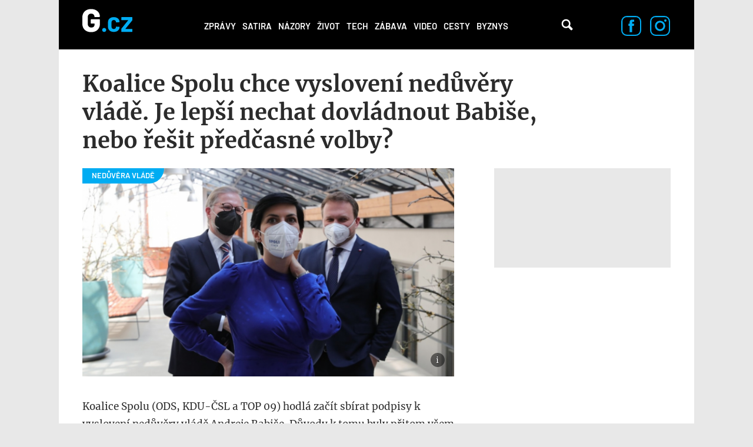

--- FILE ---
content_type: text/html; charset=utf-8
request_url: https://g.cz/koalice-spolu-chce-vysloveni-neduvery-vlade-je-lepsi-nechat-dovladnout-babise-nebo-resit-predcasne-volby/
body_size: 14399
content:
<!DOCTYPE html>

<html class="no-js" lang="cs" dir="ltr"
  xmlns:og="http://ogp.me/ns#"
  xmlns:content="http://purl.org/rss/1.0/modules/content/"
  xmlns:dc="http://purl.org/dc/terms/"
  xmlns:foaf="http://xmlns.com/foaf/0.1/"
  xmlns:rdfs="http://www.w3.org/2000/01/rdf-schema#"
  xmlns:sioc="http://rdfs.org/sioc/ns#"
  xmlns:sioct="http://rdfs.org/sioc/types#"
  xmlns:skos="http://www.w3.org/2004/02/skos/core#"
  xmlns:xsd="http://www.w3.org/2001/XMLSchema#">
<head>
  <meta charset="utf-8">
  <title>Koalice Spolu chce vyslovení nedůvěry vládě. Je lepší nechat dovládnout Babiše, nebo řešit předčasné volby? – G.cz</title>

  <style>
    :root {
      --page-layout-max-width: 1080px;
    }
  </style>
  <script>
    top.burdaAds = {};
    top.burdaAds.getTrafficType = function () {
      const utmSource = new URLSearchParams(window.location.search).get('utm_source');
      const utmMedium = new URLSearchParams(window.location.search).get('utm_medium');

      if (['www.seznam.cz'].includes(utmSource) && ['denni-tisk', 'sbrowser', 'sekce-z-internetu', 'z-boxiku'].includes(utmMedium)) {
        return 'seznam';
      }

      return 'burda';
    };
    top.burdaAds.trafficType = top.burdaAds.getTrafficType();
    top.burdaAds.isSeznam = function () {
      return top.burdaAds.trafficType === 'seznam';
    };
  </script>

  <script src="https://cdn.cpex.cz/cmp/v2/cpex-cmp.min.js"></script>

  <!-- Google Tag Manager -->
  <script>(function(w,d,s,l,i){w[l]=w[l]||[];w[l].push({'gtm.start':
        new Date().getTime(),event:'gtm.js'});let f=d.getElementsByTagName(s)[0],
      j=d.createElement(s),dl=l!=='dataLayer'?'&l='+l:'';j.async=true;j.src=
      'https://www.googletagmanager.com/gtm.js?id='+i+dl;f.parentNode.insertBefore(j,f);
  })(window,document,'script','dataLayer','GTM-NF2XWHP');</script>
  <!-- End Google Tag Manager -->

  <!--[if IE]><![endif]-->
<meta http-equiv="Content-Type" content="text/html; charset=utf-8" />
<link rel="amphtml" href="/koalice-spolu-chce-vysloveni-neduvery-vlade-je-lepsi-nechat-dovladnout-babise-nebo-resit-predcasne-volby/?amp" />
<link rel="shortcut icon" href="https://g.cz/sites/all/themes/gflex/favicon.ico" type="image/vnd.microsoft.icon" />
<noscript><img alt="fb pixel" height="1" width="1" src="https://www.facebook.com/tr?id=461543584275416&ev=PageView&noscript=1"/></noscript>
<meta name="robots" content="all, index, follow" />
<meta http-equiv="Content-Security-Policy" content="upgrade-insecure-requests" />
<meta name="viewport" content="width=device-width, initial-scale=1, shrink-to-fit=no" />
<meta name="referrer" content="no-referrer-when-downgrade" id="referrer-policy-meta" />
<link rel="apple-touch-icon" sizes="180x180" href="/sites/all/themes/gflex/images/favicons/apple-touch-icon.png" />
<link rel="icon" sizes="32x32" href="/sites/all/themes/gflex/images/favicons/favicon-32x32.png" />
<link rel="icon" sizes="16x16" href="/sites/all/themes/gflex/images/favicons/favicon-16x16.png" />
<link rel="manifest" href="/sites/all/themes/gflex/images/favicons/site.webmanifest" />
<link rel="mask-icon" href="/sites/all/themes/gflex/images/favicons/safari-pinned-tab.svg" color="#000000" />
<meta name="msapplication-TileColor" content="#000000" />
<meta name="msapplication-config" content="/sites/all/themes/gflex/images/favicons/browserconfig.xml" />
<meta name="theme-color" content="#ffffff" />
<script type="application/ld+json">{
    "@context": "http://schema.org",
    "@graph": [
        {
            "@type": "NewsArticle",
            "headline": "Koalice Spolu chce vyslovení nedůvěry vládě. Je lepší nechat dovládnout Babiše, nebo řešit předčasné volby?",
            "description": "Koalice Spolu (ODS, KDU-ČSL a TOP 09) hodlá začít sbírat podpisy k vyslovení nedůvěry vládě Andreje Babiše. Důvody k tomu byly přitom všem známé – nezvládání pandemie, vydávání protizákonných a chaotických opatření, podivné informování veřejnosti ke kauze Vrbětice nebo střet zájmů předsedy vlády ČR. Zatímco koalice Spolu je pro vyslovení nedůvěry vládě, tak Piráti a hnutí STAN by si raději přáli rozpuštění sněmovny.",
            "author": {
                "@type": "Person",
                "name": "Martin Miko"
            },
            "publisher": {
                "@type": "Organization",
                "name": "G.cz",
                "logo": {
                    "@type": "ImageObject",
                    "representativeOfPage": "True",
                    "url": "https://g.cz/sites/all/themes/gtheme/logo.png",
                    "width": "169",
                    "height": "58"
                }
            },
            "datePublished": "2021-04-27T11:50:30+02:00",
            "dateModified": "2021-04-27T11:50:30+02:00",
            "image": {
                "@type": "ImageObject",
                "representativeOfPage": "True",
                "url": "https://g.cz/sites/default/files/field/image/2021/profimedia-0605194346.jpg"
            },
            "mainEntityOfPage": "https://g.cz/koalice-spolu-chce-vysloveni-neduvery-vlade-je-lepsi-nechat-dovladnout-babise-nebo-resit-predcasne-volby/"
        },
        {
            "publisher": {
                "name": "G.cz",
                "url": "https://g.cz"
            },
            "@type": "WebSite"
        }
    ]
}</script>
<meta name="description" content="Koalice Spolu (ODS, KDU-ČSL a TOP 09) hodlá začít sbírat podpisy k vyslovení nedůvěry vládě Andreje Babiše. Důvody k tomu byly přitom všem známé – nezvládání pandemie, vydávání protizákonných a chaotických opatření, podivné informování veřejnosti ke kauze Vrbětice nebo střet zájmů předsedy vlády ČR. Zatímco koalice Spolu je pro vyslovení nedůvěry vládě, tak Piráti a hnutí STAN" />
<meta name="abstract" content="G.cz je internetový magazín se zaměřením na zprávy, politiku, byznys, technologie, zábavu, zajímavosti a historii. Píšeme to, co vás baví." />
<meta name="generator" content="Drupal 7 (https://drupal.org)" />
<link rel="canonical" href="https://g.cz/koalice-spolu-chce-vysloveni-neduvery-vlade-je-lepsi-nechat-dovladnout-babise-nebo-resit-predcasne-volby/" />
<link rel="shortlink" href="https://g.cz/node/106922/" />
<meta property="fb:app_id" content="1082186265246071" />
<meta property="og:site_name" content="G.cz" />
<meta property="og:type" content="article" />
<meta property="og:url" content="http://g.cz/koalice-spolu-chce-vysloveni-neduvery-vlade-je-lepsi-nechat-dovladnout-babise-nebo-resit-predcasne-volby/" />
<meta property="og:title" content="Koalice Spolu chce vyslovení nedůvěry vládě. Je lepší nechat dovládnout Babiše, nebo řešit předčasné volby? – G.cz" />
<meta property="og:description" content="Koalice Spolu (ODS, KDU-ČSL a TOP 09) hodlá začít sbírat podpisy k vyslovení nedůvěry vládě Andreje Babiše. Důvody k tomu byly přitom všem známé – nezvládání pandemie, vydávání protizákonných a chaotických opatření, podivné informování veřejnosti ke kauze Vrbětice nebo střet zájmů předsedy vlády ČR. Zatímco koalice Spolu je pro vyslovení nedůvěry vládě, tak Piráti a hnutí STAN by si raději přáli rozpuštění sněmovny." />
<meta property="og:updated_time" content="2021-04-27T11:50:30+02:00" />
<meta property="og:image" content="https://gecko.cz/sites/default/files/field/image/2021/profimedia-0605194346.jpg" />
<meta property="article:published_time" content="2021-04-27T11:50:30+02:00" />
<meta property="article:modified_time" content="2021-04-27T11:50:30+02:00" />
  <link type="text/css" rel="stylesheet" href="https://g.cz/sites/default/files/css/css_xE-rWrJf-fncB6ztZfd2huxqgxu4WO-qwma6Xer30m4.css" media="all" />
<link type="text/css" rel="stylesheet" href="https://g.cz/sites/default/files/css/css_6LxpkAjWqJ2MzwAb8SGnrrjjg0Mgm-59-5REWVxLhto.css" media="all" />
<link type="text/css" rel="stylesheet" href="https://g.cz/sites/default/files/css/css_AMcxKDp42J2yq2nF0LOfGgySoM99WPPBEQok1RZ0gK0.css" media="all" />
<link type="text/css" rel="stylesheet" href="https://g.cz/sites/default/files/css/css_XSPzMTsleYNtdUm1I11jsW7I3DaPnpkRI5By1CoeuQM.css" media="all" />
  <script type="text/javascript" src="/sites/all/modules/contrib/jquery_update/replace/jquery/1.8/jquery.min.js?v=1.8.3"></script>
<script type="text/javascript" src="/misc/jquery-extend-3.4.0.js?v=1.8.3"></script>
<script type="text/javascript" src="/misc/jquery-html-prefilter-3.5.0-backport.js?v=1.8.3"></script>
<script type="text/javascript" src="/misc/jquery.once.js?v=1.2"></script>
<script type="text/javascript" src="/misc/drupal.js?t8txd5"></script>
<script type="text/javascript">
<!--//--><![CDATA[//><!--
jQuery.extend(Drupal.settings, {"basePath":"\/","pathPrefix":"","ajaxPageState":{"theme":"gflex","theme_token":"NAc6TVI0ndwBpW8UvK2HZKRjsepjRXwUx-Tg9yLfJqE","js":{"sites\/all\/modules\/custom\/g_advert\/modules\/sas\/js\/seznam_call.js":1,"sites\/all\/modules\/custom\/g_advert\/js\/gemius-heatmap.js":1,"sites\/all\/modules\/custom\/g_advert\/js\/analytics-adblock.js":1,"sites\/all\/modules\/custom\/g_content\/js\/fb-init.js":1,"sites\/all\/modules\/custom\/g_content\/js\/google-conf.js":1,"modules\/statistics\/statistics.js":1,"sites\/all\/modules\/custom\/g_content\/js\/BurdaVideoPlayer.class.js":1,"sites\/all\/modules\/custom\/g_content\/js\/videoplayer.js":1,"sites\/all\/modules\/contrib\/jquery_update\/replace\/jquery\/1.8\/jquery.min.js":1,"misc\/jquery-extend-3.4.0.js":1,"misc\/jquery-html-prefilter-3.5.0-backport.js":1,"misc\/jquery.once.js":1,"misc\/drupal.js":1,"sites\/all\/modules\/custom\/g_advert\/modules\/sas\/js\/core.js":1,"sites\/all\/modules\/custom\/g_advert\/modules\/sas\/js\/gtag_init.js":1,"\/\/www.googletagmanager.com\/gtag\/js?id=UA-47607540-1":1,"sites\/all\/modules\/custom\/g_advert\/modules\/sas\/js\/seznam_recommend_loader.js":1,"sites\/all\/modules\/custom\/g_advert\/modules\/sas\/js\/g_advert_sas.js":1,"sites\/all\/modules\/custom\/g_content\/js\/burdaExports.js":1,"\/\/apis.google.com\/js\/platform.js":1,"sites\/all\/modules\/custom\/g_advert\/js\/gemius.js":1,"sites\/all\/modules\/custom\/g_advert\/modules\/sas\/js\/jquery.cookie.js":1,"public:\/\/languages\/cs__b03TE63apM3Dg85oDw94p_hrBiT-PzwQTpI32bX5L0.js":1,"sites\/all\/libraries\/colorbox\/jquery.colorbox-min.js":1,"sites\/all\/modules\/contrib\/colorbox\/js\/colorbox.js":1,"sites\/all\/modules\/contrib\/colorbox\/styles\/default\/colorbox_style.js":1,"sites\/all\/modules\/contrib\/colorbox\/js\/colorbox_load.js":1,"sites\/all\/modules\/contrib\/colorbox\/js\/colorbox_inline.js":1,"sites\/all\/modules\/contrib\/yam\/js\/yam_autoupload.js":1,"sites\/all\/modules\/contrib_changed\/advpoll\/js\/advpoll.js":1,"sites\/all\/themes\/gflex\/js\/search.js":1,"sites\/all\/themes\/gflex\/js\/overlay.js":1,"sites\/all\/modules\/custom\/g_content\/js\/fb-pixel.js":1,"sites\/all\/themes\/gflex\/js\/sticky.js":1,"sites\/all\/themes\/gflex\/js\/article.js":1,"sites\/all\/themes\/gflex\/js\/mobile-menu.js":1,"sites\/all\/themes\/gflex\/js\/main.js":1},"css":{"modules\/system\/system.base.css":1,"modules\/system\/system.menus.css":1,"modules\/system\/system.messages.css":1,"modules\/system\/system.theme.css":1,"modules\/comment\/comment.css":1,"sites\/all\/modules\/contrib_changed\/date\/date_api\/date.css":1,"sites\/all\/modules\/contrib_changed\/date\/date_popup\/themes\/datepicker.1.7.css":1,"modules\/field\/theme\/field.css":1,"modules\/node\/node.css":1,"sites\/all\/modules\/contrib\/quiz\/quiz.css":1,"modules\/search\/search.css":1,"modules\/user\/user.css":1,"sites\/all\/modules\/contrib_changed\/video_filter\/video_filter.css":1,"sites\/all\/modules\/contrib\/views\/css\/views.css":1,"sites\/all\/modules\/contrib\/colorbox\/styles\/default\/colorbox_style.css":1,"sites\/all\/modules\/contrib_changed\/ctools\/css\/ctools.css":1,"public:\/\/css\/menu_icons.css":1,"sites\/all\/modules\/contrib_changed\/rate\/rate.css":1,"sites\/all\/modules\/contrib_changed\/node_embed\/plugins\/node_embed\/node_embed.css":1,"sites\/all\/modules\/custom\/g_content\/css\/videoplayer.css":1,"sites\/all\/themes\/gflex\/css\/styles.css":1,"sites\/all\/themes\/gflex\/css\/fixes.css":1}},"colorbox":{"opacity":"0.85","current":"{current} of {total}","previous":"\u00ab Prev","next":"Next \u00bb","close":"Zav\u0159\u00edt","maxWidth":"98%","maxHeight":"98%","fixed":true,"mobiledetect":true,"mobiledevicewidth":"480px"},"baseUrl":"https:\/\/g.cz","g_content":{"videoPlayerConfig":{"scriptUrlStandard":"\/sites\/all\/themes\/gflex\/js\/playerjs-19.12.3.js?version=20241022","dispatcherUrl":"https:\/\/www.extra.cz\/videojs\/dispatcher","relatedUrl":"https:\/\/www.extra.cz\/videojs\/dispatcher-related?category={{category}}\u0026videoId={{videoId}}","selectorClassName":"standard-player","playerIdPrefix":"videoplayer-","videoSourceUrl":"https:\/\/extra.fantv.cz\/embed\/[ID]\/?pre=json","gemiusPrismId":"1vOVHSstZRMwLZGpnDlIVcPJDtxWGk9T.m0gM2xKr3j.c7","gemiusPrefix":"spir","color":"#00acf2","qualities":{"hls_manifest":{"width":1920,"height":1080}},"aspectRatio":"16:9","videos":{"16ccec":{"autoplay":true,"muted":true,"quality":"360p"}}}},"statistics":{"data":{"nid":"106922"},"url":"\/modules\/statistics\/statistics.php"},"g_advert_sas":{"admin_page":false,"front_page":false,"gaId":"UA-47607540-1","path":"sites\/all\/modules\/custom\/g_advert\/modules\/sas","positions":{"desktop":[],"mobile":[],"keywords":"koalice spolu;ned\u016fv\u011bra vl\u00e1d\u011b;ODS;KDU-\u010cSL;TOP 09;Andrej Babi\u0161;hnut\u00ed ANO;pir\u00e1ti;stan","unsafe":false,"subtype":"article","break":930,"force_area":"ostatni","type":"article"}}});
//--><!]]>
</script>
<script type="text/javascript" src="/sites/all/modules/custom/g_advert/modules/sas/js/core.js?t8txd5"></script>
<script type="text/javascript" src="/sites/all/modules/custom/g_advert/modules/sas/js/gtag_init.js?t8txd5"></script>
<script type="text/javascript" src="//www.googletagmanager.com/gtag/js?id=UA-47607540-1"></script>
<script type="text/javascript" src="/sites/all/modules/custom/g_advert/modules/sas/js/seznam_recommend_loader.js?t8txd5"></script>
<script type="text/javascript" src="/sites/all/modules/custom/g_advert/modules/sas/js/g_advert_sas.js?t8txd5"></script>
<script type="text/javascript" src="/sites/all/modules/custom/g_content/js/burdaExports.js?t8txd5"></script>
<script type="text/javascript" defer="defer" async="async" src="//apis.google.com/js/platform.js"></script>
<script type="text/javascript" src="/sites/all/modules/custom/g_advert/js/gemius.js?t8txd5"></script>
<script type="text/javascript" src="/sites/all/modules/custom/g_advert/modules/sas/js/jquery.cookie.js?t8txd5"></script>
<script type="text/javascript" src="/sites/default/files/languages/cs__b03TE63apM3Dg85oDw94p_hrBiT-PzwQTpI32bX5L0.js?t8txd5"></script>
<script type="text/javascript" src="/sites/all/libraries/colorbox/jquery.colorbox-min.js?t8txd5"></script>
<script type="text/javascript" src="/sites/all/modules/contrib/colorbox/js/colorbox.js?t8txd5"></script>
<script type="text/javascript" src="/sites/all/modules/contrib/colorbox/styles/default/colorbox_style.js?t8txd5"></script>
<script type="text/javascript" src="/sites/all/modules/contrib/colorbox/js/colorbox_load.js?t8txd5"></script>
<script type="text/javascript" src="/sites/all/modules/contrib/colorbox/js/colorbox_inline.js?t8txd5"></script>
<script type="text/javascript" src="/sites/all/modules/contrib/yam/js/yam_autoupload.js?t8txd5"></script>
<script type="text/javascript" src="/sites/all/modules/contrib_changed/advpoll/js/advpoll.js?t8txd5"></script>
<script type="text/javascript" src="/sites/all/themes/gflex/js/search.js?t8txd5"></script>
<script type="text/javascript" src="/sites/all/themes/gflex/js/overlay.js?t8txd5"></script>
<script type="text/javascript" src="/sites/all/modules/custom/g_content/js/fb-pixel.js?t8txd5"></script>
<script type="text/javascript" src="/sites/all/themes/gflex/js/sticky.js?t8txd5"></script>
<script type="text/javascript" src="/sites/all/themes/gflex/js/article.js?t8txd5"></script>
<script type="text/javascript" src="/sites/all/themes/gflex/js/mobile-menu.js?t8txd5"></script>
<script type="text/javascript" src="/sites/all/themes/gflex/js/main.js?t8txd5"></script>

      <!-- UpScore -->
<script type="didomi/javascript" data-vendor="c:upscoregm-aHc8RP8F">
  (function(u,p,s,c,r){u[r]=u[r]||function(p){(u[r].q=u[r].q||[]).push(p)},u[r].ls=1*new Date();
    var a=p.createElement(s),m=p.getElementsByTagName(s)[0];a.async=1;a.src=c;m.parentNode.insertBefore(a,m)
  })(window,document,'script','//files.upscore.com/async/upScore.js','upScore');
  upScore({
    "config": {
        "domain": "g.cz",
        "article": ".upscore-content",
        "track_positions": false
    },
    "data": {
        "section": "Politika",
        "taxonomy": "Zprávy",
        "object_id": "106922",
        "pubdate": "2021-04-27T11:50:30+02:00",
        "author": "Martin Miko",
        "object_type": "article"
    }
});
</script>
  </head>

<body class="html not-front not-logged-in no-sidebars page-node page-node- page-node-106922 node-type-article ui-page--g ui-page">
<!-- Google Tag Manager (noscript) -->
<noscript>
  <iframe src="https://www.googletagmanager.com/ns.html?id=GTM-NF2XWHP"
          height="0" width="0" style="display:none;visibility:hidden"></iframe>
</noscript>
<!-- End Google Tag Manager (noscript) -->

      <div id="fb-root"></div>
    
<!-- Superheader -->
<!-- // Superheader -->

<div class="container main-container branding-wrapper">
  <!-- Header -->
  <header>
        <a href="/" title="Domů" rel="home" class="site-logo"><img src="/sites/all/themes/gflex/logo.svg" alt="Domů" /></a>
    <nav>
    <ul><li class="first leaf"><a href="/category/zpravy/" title="">Zprávy</a></li>
<li class="leaf"><a href="/satira/">Satira</a></li>
<li class="leaf"><a href="/category/nazory/" title="">Názory</a></li>
<li class="leaf"><a href="/category/zivot/" title="">Život</a></li>
<li class="leaf"><a href="/category/tech/" title="">Tech</a></li>
<li class="leaf"><a href="/category/zabava/" title="">Zábava</a></li>
<li class="leaf"><a href="/category/video/" title="">Video</a></li>
<li class="leaf"><a href="/category/cesty/" title="">Cesty</a></li>
<li class="last leaf"><a href="/category/zpravy/byznys/">Byznys</a></li>
<li class="mobile-only"><a href="#" class="more-link">Další</a></li></ul>  </nav>
  <div class="mobile-menu">
    <div class="logo">
      <a href="/" title="Domů" rel="home" class="site-logo">
        <img src="/sites/all/themes/gflex/logo.svg" alt="Domů" />
      </a>
    </div>
    <div class="menu-container">
      <div class="nav-menu">
<a href="/category/zpravy/">Zprávy</a>
<a href="/satira/">Satira</a>
<a href="/category/nazory/">Názory</a>
<a href="/category/zivot/">Život</a>
<a href="/category/tech/">Tech</a>
<a href="/category/zabava/">Zábava</a>
<a href="/category/video/">Video</a>
<a href="/category/cesty/">Cesty</a>
<a href="/category/zpravy/byznys/">Byznys</a>
</div>      <div class="close">
        <a href="#"><img src="/sites/all/themes/gflex/images/nav-menu-close.svg" alt="Zavřít menu" /></a>
      </div>
    </div>
  </div>
  <div class="search">
    <!-- @see http://rm.bfcloud.cz/issues/2001 -->
    <!--<span class="search-icon">Vyhledávání</span>-->
    <a href="/hledat" class="search-icon">Vyhledávání</a>
      </div>
  <!--  Search Field -->
  <div class="search-field">
    <div class="search-field-header"><span class="search-title close-search-menu"></span></div>
    <div class="search-input">
      <input type="text" placeholder="Hledejte články, videa, témata, …" class="search-input-field">
      <span class="search-icon">Vyhledávání</span>
    </div>
  </div>
    <div class="social-icons">
    <a href="https://www.facebook.com/pages/Gcz/698331456928330"><img src="/sites/all/themes/gflex/images/facebook-icon.svg" alt="Facebook"/></a>
    <a href="https://www.instagram.com/magazing.cz/"><img src="/sites/all/themes/gflex/images/instagram-icon.svg" alt="Instagram"/></a>
  </div>
</header>
  <!-- // Header -->

  <main class="col-lg-12 padding-content article-detail footer-margin no-breadcrumb">

        <ol class="breadcrumb" itemscope="" itemtype="https://schema.org/BreadcrumbList">
    </ol>
        <!-- Help -->
        <!-- // Help -->

    
    
    <!-- Highlighted -->
        <!-- // Highlighted -->

    <!-- Top Content -->
        <!-- // Top Content -->


    <!-- Main Content -->

            <div class="upscore-content">
      <h1>Koalice Spolu chce vyslovení nedůvěry vládě. Je lepší nechat dovládnout Babiše, nebo řešit předčasné volby?</h1>
      <div class="article-content" data-sticky-container>
                  <div class="main-wrapper">
  <article>
          <div class="thumbnail" data-category="NEDŮVĚRA VLÁDĚ">
      <img typeof="foaf:Image" src="https://g.cz/sites/default/files/styles/gflex_landscape_large/public/field/image/2021/profimedia-0605194346.jpg?itok=c9a6NvBC" width="1318" height="738" />          <div class="image-source">
        <span class="image-source-icon">
          <span class="image-source-text">Zdroj: Profimedia.cz</span>
        </span>
      </div>
      </div>
              <p class="perex"><p>Koalice Spolu (ODS, KDU-ČSL a TOP 09) hodlá začít sbírat podpisy k vyslovení nedůvěry vládě Andreje Babiše. Důvody k tomu byly přitom všem známé – nezvládání pandemie, vydávání protizákonných a chaotických opatření, podivné informování veřejnosti ke kauze Vrbětice nebo střet zájmů předsedy vlády ČR. Zatímco koalice Spolu je pro vyslovení nedůvěry vládě, tak Piráti a hnutí STAN by si raději přáli rozpuštění sněmovny.</p></p>
          
    <div class="article-details">
  <div class="author">
          <div class="profile-photo">
        <a href="/author/martin-miko/"><img src="https://g.cz/sites/default/files/styles/gflex_square_big/public/pictures/picture-513-1494596473.jpg?itok=f9JUwL5N" alt="Martin Miko" /></a>      </div>
        <div class="author-detail">
      <a href="/author/martin-miko/">Martin Miko</a>
      <span>27.4.2021, 11:50</span>
    </div>
  </div>
  <div class="icons"><div class="fb-like" data-href="http://g.cz/koalice-spolu-chce-vysloveni-neduvery-vlade-je-lepsi-nechat-dovladnout-babise-nebo-resit-predcasne-volby/" data-width="47" data-layout="button_count" data-size="large" data-colorscheme="light" data-action="like" data-show-faces="false" data-share="false"></div>
<div class="fb-share-button" data-href="http://g.cz/koalice-spolu-chce-vysloveni-neduvery-vlade-je-lepsi-nechat-dovladnout-babise-nebo-resit-predcasne-volby/" data-layout="button" data-size="large"><a target="_blank" href="https://www.facebook.com/sharer/sharer.php?u=http%3A%2F%2Fg.cz%2Fkoalice-spolu-chce-vysloveni-neduvery-vlade-je-lepsi-nechat-dovladnout-babise-nebo-resit-predcasne-volby%2F" class="fb-xfbml-parse-ignore">Sdílet</a></div>
</div></div>

    <div id="node-106922" class="node node-article node-embed-wrapper node-embed-article clearfix" about="/koalice-spolu-chce-vysloveni-neduvery-vlade-je-lepsi-nechat-dovladnout-babise-nebo-resit-predcasne-volby/" typeof="sioc:Item foaf:Document">

      <div class="content">
        <div class="field field-name-body field-type-text-with-summary field-label-hidden"><div class="field-items"><div class="field-item even" property="content:encoded"><h2>Koalice Spolu začne sbírat podpisy</h2><p>„Nezvládání pandemie, chaotická a dokonce nezákonná opatření, nedostatečné kompenzace za opatření, kličkování ohledně Vrbětic, střet zájmů <a href="/tema/andrej-babis/">Andreje Babiše</a>, který si udělal ze státu dojnou krávu pro své podnikání atd. atd. Ano, předčasné volby jsou cílem a řešením, ale nyní pro ně zkrátka nejsou hlasy. Nedělat nic v téhle situaci není řešení. Musíme proto jít postupně a začít nedůvěrou. Téhle vládě musíme vystavit účet. Vláda nepožádala o důvěru, jak jsme ji vyzvali, začínáme tedy sbírat podpisy,“ informoval na svém instagramu poslanec TOP 09 <a href="/tema/dominik-feri/">Dominik Feri</a> a podpořil tak rozhodnutí koalice Spolu, která začne sbírat podpisy k vyslovení nedůvěry vládě.</p><p>Okolo Andreje Babiše (ANO) se toho děje mnohem víc, než by sám chtěl. Podle koalice Spolu totiž nemá jeho vláda důvěru kvůli vypovězení jejich koaliční smlouvy s komunisty. Proto nám už druhým týdnem vládne menšinová vláda ANO a <a href="/tema/cssd/">ČSSD</a>, jež nemá zaručenou podporu pro žádná klíčová hlasování. V půlce dubna přitom opoziční koalice Spolu vyzvala Babiše k tomu, aby požádal o vyslovení důvěry jeho vládě, na což Babiš reagoval tím, že vláda nemá žádné důvody o důvěru žádat. Hlasování by navíc mohlo vést k destabilizaci situace. Nesmíme zapomínat na to, že naše země se potácí už přes rok v krizi, ve které je nejen kvůli pandemii v souvislosti s <a href="/tema/covid-19-1/">covidem-19</a>, ale i kvůli zmateným a mnohdy nepochopitelným vládním restrikcím, jež dusí českou ekonomiku.</p><p>Naproti tomu Piráti a STAN si uvědomují, co by se stalo, kdyby byla vyslovena nedůvěra vládě. Moc by totiž padla do rukou prezidenta Zemana, což by vzhledem k současné krizi v souvislosti s Vrběticemi a našimi vztahy s Ruskem nemuselo dopadnout příliš dobře. Proto je podle nich lepší rozpuštění dolní komory, a tedy i možnost vyvolání předčasných voleb.</p><p>„Jsme přesvědčeni, že v politice není možné jenom taktizovat, sedět se založenýma rukama a nedělat nic,“ řekl na tiskové konferenci předseda ODS <a href="/tema/petr-fiala/">Petr Fiala</a>.</p><div class="embed"><a href="/evropska-komise-sokovala-cesko-cr-nemusi-vracet-penize-kvuli-agrofertu-protoze-o-zadne-nepozadala/" class="recommend-box">
  <div class="image-container">
    <div class="field field-name-field-image field-type-image field-label-hidden"><div class="field-items"><div class="field-item even" rel="og:image rdfs:seeAlso" resource="https://g.cz/sites/default/files/styles/gflex_landscape/public/field/image/2020/babis_vlada_0.png?itok=iYcSjzt4"><img typeof="foaf:Image" src="/sites/default/files/styles/gflex_landscape/public/field/image/2020/babis_vlada_0.png?itok=iYcSjzt4" width="628" height="352"></div></div></div>  </div>
  <div class="content">
    <span>mohlo by vás zajímat</span>
    <h3>Evropská komise šokovala Česko: ČR nemusí vracet peníze kvůli Agrofertu, protože o žádné nepožádala</h3>
  </div>
</a>
</div><p>V neděli přitom <a href="/tema/milos-zeman/">Miloš Zeman</a> ve vysílání CNN Prima News prohlásil, že nechá vládu Andreje Babiše u moci až do oficiálních voleb, které nás čekají v říjnu, a to i za předpokladů, že by jí Poslanecká sněmovna vyjádřila nedůvěru. „Pokud by byla vyslovena nedůvěra, tak tuto vládu nechám dovládnout v demisi,“ řekl ve vysílání TV Prima český prezident. Ten je přesvědčený o tom, že by destabilizací vlády udělali opoziční poslanci akorát chaos krátce před řádnými volbami.</p></div></div></div>        
        <div class="bottom-buttons"><div class="fb-like" data-href="http://g.cz/koalice-spolu-chce-vysloveni-neduvery-vlade-je-lepsi-nechat-dovladnout-babise-nebo-resit-predcasne-volby/" data-width="47" data-layout="button_count" data-size="large" data-colorscheme="light" data-action="like" data-show-faces="false" data-share="false"></div>
<div class="fb-share-button" data-href="http://g.cz/koalice-spolu-chce-vysloveni-neduvery-vlade-je-lepsi-nechat-dovladnout-babise-nebo-resit-predcasne-volby/" data-layout="button" data-size="large"><a target="_blank" href="https://www.facebook.com/sharer/sharer.php?u=http%3A%2F%2Fg.cz%2Fkoalice-spolu-chce-vysloveni-neduvery-vlade-je-lepsi-nechat-dovladnout-babise-nebo-resit-predcasne-volby%2F" class="fb-xfbml-parse-ignore">Sdílet</a></div>
</div>      </div>
    </div>

    <script>
      (function () {
        const parentElement = document.currentScript;
        if (top?.burdaAds?.isSeznam?.()) {
          parentElement.insertAdjacentHTML(
            'beforebegin',
            `<div data-szn-recass-box='{"zone_id": 9245}'></div>`
          );
        }
      }());
    </script>

    <div class="bottom-tags">
      <span>TÉMATA</span>
      <div class="field field-name-field-content-tags field-type-taxonomy-term-reference field-label-hidden"><div class="field-items"><div class="field-item even"><a href="/tema/koalice-spolu/">koalice spolu</a> <a href="/tema/neduvera-vlade/">nedůvěra vládě</a> <a href="/tema/ods/">ODS</a> <a href="/tema/kdu-csl/">KDU-ČSL</a> <a href="/tema/top-09/">TOP 09</a> <a href="/tema/andrej-babis/">Andrej Babiš</a> <a href="/tema/hnuti-ano/">hnutí ANO</a> <a href="/tema/pirati/">piráti</a> <a href="/tema/stan/">stan</a></div></div></div>    </div>
  </article>
      <section class="bottom-articles-list">
    <h3 class="section-title">Podobné články</h3>
    <article >
  <div class="image-wrapper ">
    <a href="/prava-noha-milose-zemana-je-jako-buh-nikdo-ji-nikdy-nevidel-ale-presto-verime-ze-ji-ma/" class="thumbnail-image"
       data-category="ZEMANOVA NOHA">
      <div class="field field-name-field-image field-type-image field-label-hidden"><div class="field-items"><div class="field-item even" rel="og:image rdfs:seeAlso" resource="https://g.cz/sites/default/files/styles/gflex_landscape/public/g/images/profimedia-0352393417.jpg?itok=cIh-gIV5"><img typeof="foaf:Image" src="https://g.cz/sites/default/files/styles/gflex_landscape/public/g/images/profimedia-0352393417.jpg?itok=cIh-gIV5" width="628" height="352" /></div></div></div>    </a>
  </div>
  <div class="content">
    <h1>
      <a href="/prava-noha-milose-zemana-je-jako-buh-nikdo-ji-nikdy-nevidel-ale-presto-verime-ze-ji-ma/">Pravá noha Miloše Zemana je jako Bůh: nikdo ji nikdy neviděl, ale přesto věříme, že ji má</a>
    </h1>
        <div class="author">
        <div class="user-picture author">
    <a href="/author/redakce-gcz/">redakce G.cz</a>  </div>
    </div>
      </div>
</article>
<article >
  <div class="image-wrapper ">
    <a href="/michalek-obhajil-sve-misto-z-pozice-mistopredsedy-muze-dal-terorizovat-sve-poddane/" class="thumbnail-image"
       data-category="JAKUB MICHÁLEK">
      <div class="field field-name-field-image field-type-image field-label-hidden"><div class="field-items"><div class="field-item even" rel="og:image rdfs:seeAlso" resource="https://g.cz/sites/default/files/styles/gflex_landscape/public/field/image/2019/jakub_michalek.jpg?itok=BEt-kY-r"><img typeof="foaf:Image" src="https://g.cz/sites/default/files/styles/gflex_landscape/public/field/image/2019/jakub_michalek.jpg?itok=BEt-kY-r" width="628" height="352" title="Jakub Michálek obhájil post místopředsedy Pirátů." /></div></div></div>    </a>
  </div>
  <div class="content">
    <h1>
      <a href="/michalek-obhajil-sve-misto-z-pozice-mistopredsedy-muze-dal-terorizovat-sve-poddane/">Michálek obhájil své místo. Z pozice místopředsedy může dál terorizovat své  &quot;poddané&quot;</a>
    </h1>
        <div class="author">
        <div class="user-picture author">
    <a href="/author/redakce-gcz/">redakce G.cz</a>  </div>
    </div>
      </div>
</article>
<article >
  <div class="image-wrapper ">
    <a href="/zakernosti-pirata-jakuba-michalka-graduji-po-terorizovani-kolegyn-si-preje-smrt-top-09/" class="thumbnail-image"
       data-category="KAUZA">
      <div class="field field-name-field-image field-type-image field-label-hidden"><div class="field-items"><div class="field-item even" rel="og:image rdfs:seeAlso" resource="https://g.cz/sites/default/files/styles/gflex_landscape/public/field/image/2018/bez_nazvu.jpg?itok=D9oYcZ74"><img typeof="foaf:Image" src="https://g.cz/sites/default/files/styles/gflex_landscape/public/field/image/2018/bez_nazvu.jpg?itok=D9oYcZ74" width="628" height="352" title="Jakub Michálek " /></div></div></div>    </a>
  </div>
  <div class="content">
    <h1>
      <a href="/zakernosti-pirata-jakuba-michalka-graduji-po-terorizovani-kolegyn-si-preje-smrt-top-09/">Zákeřnosti Piráta Jakuba Michálka gradují: Po terorizování kolegyň si přeje smrt TOP 09</a>
    </h1>
        <div class="author">
        <div class="user-picture author">
    <a href="/author/redakce-gcz/">redakce G.cz</a>  </div>
    </div>
      </div>
</article>
  </section>

  <section class="bottom-articles-list">
  <h3 class="section-title">Doporučujeme</h3>
  <article >
  <div class="image-wrapper ">
    <a href="/ze-zlodeje-udelali-boty-george-parrott-nenasel-klid-ani-po-sve-smrti/" class="thumbnail-image"
       data-category="LUPIČ">
      <div class="field field-name-field-image field-type-image field-label-hidden"><div class="field-items"><div class="field-item even" rel="og:image rdfs:seeAlso" resource="https://g.cz/sites/default/files/styles/gflex_landscape/public/field/image/2025/big-nose-george-1024x576.jpg?itok=9SSyumgd"><img typeof="foaf:Image" src="https://g.cz/sites/default/files/styles/gflex_landscape/public/field/image/2025/big-nose-george-1024x576.jpg?itok=9SSyumgd" width="628" height="352" /></div></div></div>    </a>
  </div>
  <div class="content">
    <h1>
      <a href="/ze-zlodeje-udelali-boty-george-parrott-nenasel-klid-ani-po-sve-smrti/">Ze zloděje udělali boty: George Parrott nenašel klid ani po své smrti</a>
    </h1>
        <div class="author">
        <div class="user-picture author">
    <a href="/author/martin-miko/"><img typeof="foaf:Image" src="https://g.cz/sites/default/files/styles/gflex_square_big/public/pictures/picture-513-1494596473.jpg?itok=f9JUwL5N" width="808" height="808" alt="" />Martin Miko</a>  </div>
    </div>
      </div>
</article>
<article >
  <div class="image-wrapper ">
    <a href="/historie-segregace-v-usa-dorothy-counts-zazila-na-stredni-skole-sikanu-kvuli-barve-kuze/" class="thumbnail-image"
       data-category="SEGREGACE">
      <div class="field field-name-field-image field-type-image field-label-hidden"><div class="field-items"><div class="field-item even" rel="og:image rdfs:seeAlso" resource="https://g.cz/sites/default/files/styles/gflex_landscape/public/field/image/2025/dorothy_counts.jpg?itok=RAfJxyrq"><img typeof="foaf:Image" src="https://g.cz/sites/default/files/styles/gflex_landscape/public/field/image/2025/dorothy_counts.jpg?itok=RAfJxyrq" width="628" height="352" /></div></div></div>    </a>
  </div>
  <div class="content">
    <h1>
      <a href="/historie-segregace-v-usa-dorothy-counts-zazila-na-stredni-skole-sikanu-kvuli-barve-kuze/">Historie segregace v USA: Dorothy Counts zažila na střední škole šikanu kvůli barvě kůže</a>
    </h1>
        <div class="author">
        <div class="user-picture author">
    <a href="/author/martin-miko/"><img typeof="foaf:Image" src="https://g.cz/sites/default/files/styles/gflex_square_big/public/pictures/picture-513-1494596473.jpg?itok=f9JUwL5N" width="808" height="808" alt="" />Martin Miko</a>  </div>
    </div>
      </div>
</article>
<article >
  <div class="image-wrapper ">
    <a href="/pazuzu-algarad-sileny-satanista-a-vrah-ktery-se-nemyl-ale-i-tak-mel-dve-milenky-najednou/" class="thumbnail-image"
       data-category="VRAH">
      <div class="field field-name-field-image field-type-image field-label-hidden"><div class="field-items"><div class="field-item even" rel="og:image rdfs:seeAlso" resource="https://g.cz/sites/default/files/styles/gflex_landscape/public/field/image/2024/profimedia-0594256210_0.jpg?itok=9abSghfG"><img typeof="foaf:Image" src="https://g.cz/sites/default/files/styles/gflex_landscape/public/field/image/2024/profimedia-0594256210_0.jpg?itok=9abSghfG" width="628" height="352" /></div></div></div>    </a>
  </div>
  <div class="content">
    <h1>
      <a href="/pazuzu-algarad-sileny-satanista-a-vrah-ktery-se-nemyl-ale-i-tak-mel-dve-milenky-najednou/">Pazuzu Algarad: Šílený satanista a vrah, který se nemyl, ale i tak měl dvě milenky najednou</a>
    </h1>
        <div class="author">
        <div class="user-picture author">
    <a href="/author/martin-miko/"><img typeof="foaf:Image" src="https://g.cz/sites/default/files/styles/gflex_square_big/public/pictures/picture-513-1494596473.jpg?itok=f9JUwL5N" width="808" height="808" alt="" />Martin Miko</a>  </div>
    </div>
      </div>
</article>
<article >
  <div class="image-wrapper ">
    <a href="/historie-gulagu-nucene-prace-v-taborech-znicily-zivot-milionum-lidem-v-rusku/" class="thumbnail-image"
       data-category="GULAG">
      <div class="field field-name-field-image field-type-image field-label-hidden"><div class="field-items"><div class="field-item even" rel="og:image rdfs:seeAlso" resource="https://g.cz/sites/default/files/styles/gflex_landscape/public/field/image/2025/1084px-v.m._doroshevich-sakhalin._part_i._prisoners_on_steamship_of_voluntary_fleet.png?itok=k4iyYA6f"><img typeof="foaf:Image" src="https://g.cz/sites/default/files/styles/gflex_landscape/public/field/image/2025/1084px-v.m._doroshevich-sakhalin._part_i._prisoners_on_steamship_of_voluntary_fleet.png?itok=k4iyYA6f" width="628" height="352" /></div></div></div>    </a>
  </div>
  <div class="content">
    <h1>
      <a href="/historie-gulagu-nucene-prace-v-taborech-znicily-zivot-milionum-lidem-v-rusku/">Historie gulagu: Nucené práce v táborech zničily život milionům lidem v Rusku</a>
    </h1>
        <div class="author">
        <div class="user-picture author">
    <a href="/author/martin-miko/"><img typeof="foaf:Image" src="https://g.cz/sites/default/files/styles/gflex_square_big/public/pictures/picture-513-1494596473.jpg?itok=f9JUwL5N" width="808" height="808" alt="" />Martin Miko</a>  </div>
    </div>
      </div>
</article>
<article >
  <div class="image-wrapper ">
    <a href="/silena-panenka-annabelle-prokleta-hracka-ktera-se-stala-inspiraci-pro-hororove-filmy/" class="thumbnail-image"
       data-category="PANENKA">
      <div class="field field-name-field-image field-type-image field-label-hidden"><div class="field-items"><div class="field-item even" rel="og:image rdfs:seeAlso" resource="https://g.cz/sites/default/files/styles/gflex_landscape/public/field/image/2025/profimedia-0457988998.jpg?itok=jhuhH2YO"><img typeof="foaf:Image" src="https://g.cz/sites/default/files/styles/gflex_landscape/public/field/image/2025/profimedia-0457988998.jpg?itok=jhuhH2YO" width="628" height="352" /></div></div></div>    </a>
  </div>
  <div class="content">
    <h1>
      <a href="/silena-panenka-annabelle-prokleta-hracka-ktera-se-stala-inspiraci-pro-hororove-filmy/">Šílená panenka Annabelle: Prokletá hračka, která se stala inspirací pro hororové filmy</a>
    </h1>
        <div class="author">
        <div class="user-picture author">
    <a href="/author/martin-miko/"><img typeof="foaf:Image" src="https://g.cz/sites/default/files/styles/gflex_square_big/public/pictures/picture-513-1494596473.jpg?itok=f9JUwL5N" width="808" height="808" alt="" />Martin Miko</a>  </div>
    </div>
      </div>
</article>
<article >
  <div class="image-wrapper ">
    <a href="/bugsy-siegel-obavany-gangster-ktery-zalozil-kasino-flamingo-byl-nakonec-zabit-mafii/" class="thumbnail-image"
       data-category="BUGSY">
      <div class="field field-name-field-image field-type-image field-label-hidden"><div class="field-items"><div class="field-item even" rel="og:image rdfs:seeAlso" resource="https://g.cz/sites/default/files/styles/gflex_landscape/public/field/image/2025/mugshot_benjamin_siegel.jpg?itok=1ve_EoIw"><img typeof="foaf:Image" src="https://g.cz/sites/default/files/styles/gflex_landscape/public/field/image/2025/mugshot_benjamin_siegel.jpg?itok=1ve_EoIw" width="628" height="352" /></div></div></div>    </a>
  </div>
  <div class="content">
    <h1>
      <a href="/bugsy-siegel-obavany-gangster-ktery-zalozil-kasino-flamingo-byl-nakonec-zabit-mafii/">Bugsy Siegel: Obávaný gangster, který založil kasino Flamingo, byl nakonec zabit mafií</a>
    </h1>
        <div class="author">
        <div class="user-picture author">
    <a href="/author/martin-miko/"><img typeof="foaf:Image" src="https://g.cz/sites/default/files/styles/gflex_square_big/public/pictures/picture-513-1494596473.jpg?itok=f9JUwL5N" width="808" height="808" alt="" />Martin Miko</a>  </div>
    </div>
      </div>
</article>
<article >
  <div class="image-wrapper ">
    <a href="/vrah-otylie-vranske-pripad-ktery-trvalo-vyresit-neuveritelnych-devadesat-let/" class="thumbnail-image"
       data-category="VRAH">
      <div class="field field-name-field-image field-type-image field-label-hidden"><div class="field-items"><div class="field-item even" rel="og:image rdfs:seeAlso" resource="https://g.cz/sites/default/files/styles/gflex_landscape/public/field/image/2024/profimedia-0702793787.jpg?itok=vt1YLzZR"><img typeof="foaf:Image" src="https://g.cz/sites/default/files/styles/gflex_landscape/public/field/image/2024/profimedia-0702793787.jpg?itok=vt1YLzZR" width="628" height="352" /></div></div></div>    </a>
  </div>
  <div class="content">
    <h1>
      <a href="/vrah-otylie-vranske-pripad-ktery-trvalo-vyresit-neuveritelnych-devadesat-let/">Vrah Otýlie Vranské: Případ, který trvalo vyřešit neuvěřitelných devadesát let</a>
    </h1>
        <div class="author">
        <div class="user-picture author">
    <a href="/author/martin-miko/"><img typeof="foaf:Image" src="https://g.cz/sites/default/files/styles/gflex_square_big/public/pictures/picture-513-1494596473.jpg?itok=f9JUwL5N" width="808" height="808" alt="" />Martin Miko</a>  </div>
    </div>
      </div>
</article>
<article >
  <div class="image-wrapper ">
    <a href="/vyvrazdeni-carske-rodiny-konec-romanovcu-probehl-ve-sklepe-po-kulkach-nasledovaly-bajonety/" class="thumbnail-image"
       data-category="CAR">
      <div class="field field-name-field-image field-type-image field-label-hidden"><div class="field-items"><div class="field-item even" rel="og:image rdfs:seeAlso" resource="https://g.cz/sites/default/files/styles/gflex_landscape/public/field/image/2025/czar_nicholas_alexandra_olga.jpeg?itok=EgdKc123"><img typeof="foaf:Image" src="https://g.cz/sites/default/files/styles/gflex_landscape/public/field/image/2025/czar_nicholas_alexandra_olga.jpeg?itok=EgdKc123" width="628" height="352" /></div></div></div>    </a>
  </div>
  <div class="content">
    <h1>
      <a href="/vyvrazdeni-carske-rodiny-konec-romanovcu-probehl-ve-sklepe-po-kulkach-nasledovaly-bajonety/">Vyvraždění carské rodiny: Konec Romanovců proběhl ve sklepě, po kulkách následovaly bajonety</a>
    </h1>
        <div class="author">
        <div class="user-picture author">
    <a href="/author/martin-miko/"><img typeof="foaf:Image" src="https://g.cz/sites/default/files/styles/gflex_square_big/public/pictures/picture-513-1494596473.jpg?itok=f9JUwL5N" width="808" height="808" alt="" />Martin Miko</a>  </div>
    </div>
      </div>
</article>
<article >
  <div class="image-wrapper ">
    <a href="/matka-karla-capka-zarliva-zena-ktera-donutila-jit-synovu-lasku-na-potrat/" class="thumbnail-image"
       data-category="ČAPKOVA MATKA">
      <div class="field field-name-field-image field-type-image field-label-hidden"><div class="field-items"><div class="field-item even" rel="og:image rdfs:seeAlso" resource="https://g.cz/sites/default/files/styles/gflex_landscape/public/field/image/2025/profimedia-0399980177.jpg?itok=v1De-yRw"><img typeof="foaf:Image" src="https://g.cz/sites/default/files/styles/gflex_landscape/public/field/image/2025/profimedia-0399980177.jpg?itok=v1De-yRw" width="628" height="352" alt="Karel Čapek" /></div></div></div>    </a>
  </div>
  <div class="content">
    <h1>
      <a href="/matka-karla-capka-zarliva-zena-ktera-donutila-jit-synovu-lasku-na-potrat/">Matka Karla Čapka: Žárlivá žena, která donutila jít synovu lásku na potrat</a>
    </h1>
        <div class="author">
        <div class="user-picture author">
    <a href="/author/martin-miko/"><img typeof="foaf:Image" src="https://g.cz/sites/default/files/styles/gflex_square_big/public/pictures/picture-513-1494596473.jpg?itok=f9JUwL5N" width="808" height="808" alt="" />Martin Miko</a>  </div>
    </div>
      </div>
</article>
<article >
  <div class="image-wrapper ">
    <a href="/pribuzni-nemeckeho-vudce-radeji-se-sterilizovali-a-zmenili-jmena-za-minulost-se-stydi/" class="thumbnail-image"
       data-category="RODINA">
      <div class="field field-name-field-image field-type-image field-label-hidden"><div class="field-items"><div class="field-item even" rel="og:image rdfs:seeAlso" resource="https://g.cz/sites/default/files/styles/gflex_landscape/public/field/image/2025/hitler_kin_out_of_navy.jpg?itok=2OBAkrkf"><img typeof="foaf:Image" src="https://g.cz/sites/default/files/styles/gflex_landscape/public/field/image/2025/hitler_kin_out_of_navy.jpg?itok=2OBAkrkf" width="628" height="352" /></div></div></div>    </a>
  </div>
  <div class="content">
    <h1>
      <a href="/pribuzni-nemeckeho-vudce-radeji-se-sterilizovali-a-zmenili-jmena-za-minulost-se-stydi/">Příbuzní německého vůdce: Raději se sterilizovali a změnili jména, za minulost se stydí</a>
    </h1>
        <div class="author">
        <div class="user-picture author">
    <a href="/author/martin-miko/"><img typeof="foaf:Image" src="https://g.cz/sites/default/files/styles/gflex_square_big/public/pictures/picture-513-1494596473.jpg?itok=f9JUwL5N" width="808" height="808" alt="" />Martin Miko</a>  </div>
    </div>
      </div>
</article>
      <a href="/koalice-spolu-chce-vysloveni-neduvery-vlade-je-lepsi-nechat-dovladnout-babise-nebo-resit-predcasne-volby/?rpage=2" class="button more-articles">Další články</a>
  </section>
</div>

<aside class="ui-sidebar--adverts ui-sidebar">
  <div class="sticky" id="single-article-sidebar">
            <div
    id="videoplayer-16ccec"
    class="standard-player standard-player-mini"
    data-video="16ccec"
     data-quality=360p     data-autoplay="1"    data-muted="1"  ></div>
      </div>
</aside>

<!-- No custom script. -->              </div>
    </div>
    <!-- // Main Content -->

    
      </main>

  <!-- Footer -->
  <footer>
  <div class="footer-nav">
    <ul>
      <li><a href="/kontakt/">Kontakt</a></li>
      <li><a href="https://burda.cz/sites/default/files/attachments/redakcni_eticky_kodex_burdamedia_extra.pdf" target="_blank">Redakční etický kodex</a></li>
      <li><a href="https://burda.cz/cs/vydavatelstvi/kontakt#inzerce" target="_blank">Inzerce</a></li>
      <li><a href="/rss.xml" rel="alternate" type="application/rss+xml">RSS</a></li>
      <li><a href="https://burda.cz/cs/pro-ctenare/podminky-soutezi-a-predplatneho" target="_blank">Všeobecné obchodní podmínky</a></li>
      <li><a href="https://burda.cz/cs/content/cookies-zasady" target="_blank">Cookies zásady</a></li>
      <li><a href="https://burda.cz/cs/zasady-ochrany-soukromi" target="_blank">Zásady ochrany soukromí</a></li>
      <li><a class="one-trust" href="javascript:Didomi.preferences.show();">Nastavení soukromí</a></li>
    </ul>
  </div>

  <div class="social-icons">
    <a href="https://www.facebook.com/pages/Gcz/698331456928330"><img src="/sites/all/themes/gflex/images/facebook-icon.svg" alt="Facebook" /> 64 tisíc fanoušků</a>
    <a href="https://www.instagram.com/magazing.cz/"><img src="/sites/all/themes/gflex/images/instagram-icon.svg" alt="Instagram" /> 25 tisíc followerů</a>
  </div>

  <div class="ui-footer-copyright">
    <div class="ui-footer-copyright__description">
      Copyright &copy; 2015 &dash; 2026 BurdaMedia Extra s.r.o.,
    šíření obsahu serveru <a href="/">G.cz</a> je bez písemného souhlasu zakázáno.<br />
    Partneři serveru
    <a href="https://www.extra.cz/">Extra.cz</a> jsou
    <a href="https://favi.cz/">Favi.cz</a> -
    <a href="https://favi.cz/produkty/kategorie/nabytek" class="no-underline">nábytek</a> a
    <a href="https://favi.cz/produkty/kategorie/sedaci-soupravy" class="no-underline">sedací soupravy</a> a
    <a href="https://aukro.cz/">Aukro.cz</a> - tržiště nejen pro
    <a href="https://aukro.cz/sberatelstvi" class="no-underline">sběratelství</a>,
    <a href="https://aukro.cz/filatelie" class="no-underline">filatelii</a> a
    <a href="https://aukro.cz/numismatika" class="no-underline">numismatiku</a>.    </div>

    <a class="ui-footer-copyright__logo" href="https://burdamediaextra.cz/" target="_blank" title="BurdaMedia Extra s.r.o.">
      <svg class="ui-svg--logo-burdamedia-extra ui-svg--events-none ui-svg" width="163.7904" height="14.2688" viewBox="0 0 1637.904 142.688" xmlns="http://www.w3.org/2000/svg">
        <title>BurdaMedia Extra s.r.o.</title>
        <path fill="#fff" d="M83.817 93.763c0 8.375-6.042 13.642-14.812 13.642H39.963V80.313h28.85c8.379 0 15.004 4.483 15.004 13.45m-5.454-50.684c0 7.409-5.263 11.113-13.059 11.113H39.962V31.575h25.146c7.797 0 13.255 4.292 13.255 11.504m20.858 20.659v-.583c11.692-5.066 17.342-13.446 17.342-26.7 0-11.504-4.867-21.058-13.254-27.491C95.905 3.314 85.771.001 72.125.001H0V139.38h73.488c14.425 0 25.341-2.933 33.725-8.774 9.938-7.017 15.983-18.325 15.983-33.342 0-15.784-8.775-28.647-23.975-33.526m98.821 75.641h35.088v-99.42h-36.842v53.604c0 10.725-5.65 17.542-15.204 17.542-8.775 0-13.254-5.458-13.254-15.783V39.959h-36.841v64.137c0 22.801 11.696 38.392 35.479 38.392 13.642 0 23.396-5.649 30.992-15.983h.583v12.874zM317.53 70.171h.779V38.792c-1.163-.588-3.121-.979-6.038-.979-12.671 0-22.225 4.679-30.217 17.158h-.583V39.959h-35.087v99.42h36.842V98.638c0-22.425 12.666-32.167 34.304-28.467m78.166 18.717c0 14.417-7.413 25.925-18.321 25.925-10.917 0-17.938-10.717-17.938-25.925s7.212-25.538 17.938-25.538c10.909 0 18.321 11.304 18.321 25.538m.78 50.491h35.087V0h-36.842v50.488h-.587c-6.429-8.388-13.446-13.646-27.675-13.646-26.513 0-44.45 21.438-44.45 52.629 0 34.309 19.108 53.217 44.837 53.217 12.279 0 22.804-6.041 29.238-17.15h.392zm107.591-36.074c0 11.899-8.179 16.774-16.758 16.774-6.046 0-11.5-2.933-11.5-9.558 0-5.842 3.312-8.967 14.037-11.309 6.229-1.358 10.713-2.917 14.221-4.676zm26.321 37.824c6.821 0 13.45-1.75 16.179-2.925v-20.858h-.583c-3.708.584-6.237 0-6.237-6.434v-37.62c0-13.259-3.708-20.854-11.892-27.296-8.188-6.038-20.858-9.154-36.062-9.154-31.188 0-46.392 16.175-47.179 35.867h34.896c.979-7.213 5.067-11.896 13.059-11.896 7.992 0 10.529 4.096 10.529 9.559 0 6.229-5.654 8.767-26.704 11.108-19.104 2.142-36.062 8.575-36.062 30.6 0 19.5 14.038 29.833 33.142 29.833 15.2 0 25.338-5.266 31.767-14.041h.396c2.334 9.165 9.93 13.257 24.751 13.257m138.008-1.75h36.833V0h-53.404l-21.446 77.971h-.388L608.545 0h-53.021v139.379h35.871V52.046h.387l23.196 87.333h29.825l23.2-87.333h.392v87.333zm83.809-60.241c1.95-10.917 7.6-17.737 17.733-17.737 8.775 0 15.017 6.629 16.575 17.737zm0 19.5h70.95c.392-19.691-5.259-37.429-17.342-48.542-9.167-8.383-21.05-13.445-36.65-13.445-31.383 0-53.017 22.804-53.017 52.82 0 30.408 21.825 52.634 54.383 52.634 12.675 0 22.608-2.533 31.775-8.384 9.742-6.241 16.758-15.008 18.9-23.975h-35.667c-2.733 4.875-7.408 7.4-13.833 7.4-11.124.001-17.358-7.017-19.499-18.508m149.7-9.75c0 14.417-7.408 25.925-18.325 25.925-10.916 0-17.925-10.717-17.925-25.925s7.208-25.538 17.925-25.538c10.917 0 18.325 11.304 18.325 25.538m.783 50.491h35.083V0H900.93v50.488h-.575c-6.434-8.388-13.459-13.646-27.691-13.646-26.509 0-44.442 21.438-44.442 52.629 0 34.309 19.108 53.217 44.834 53.217 12.283 0 22.808-6.041 29.241-17.15h.392v13.841zm48.333-111.508h36.851V0h-36.851zm0 111.508h36.851v-99.42h-36.851zm109.351-36.074c0 11.899-8.184 16.774-16.759 16.774-6.041 0-11.5-2.933-11.5-9.558 0-5.842 3.317-8.967 14.033-11.309 6.233-1.358 10.726-2.917 14.226-4.676zm42.5 34.899v-20.858h-.583c-3.709.584-6.242 0-6.242-6.434v-37.62c0-13.259-3.7-20.854-11.892-27.296-8.184-6.038-20.85-9.154-36.059-9.154-31.191 0-46.399 16.175-47.175 35.867h34.892c.976-7.213 5.066-11.896 13.059-11.896 8 0 10.524 4.096 10.524 9.559 0 6.229-5.642 8.767-26.699 11.108-19.108 2.142-36.059 8.575-36.059 30.6 0 19.5 14.033 29.833 33.133 29.833 15.2 0 25.342-5.266 31.775-14.041h.392c2.333 9.166 9.941 13.258 24.75 13.258 6.833-.001 13.458-1.751 16.184-2.926"/>
        <path fill="#0abaee" d="M1151.763 0v139.379h110.526V104.48h-69.785V82.651h56.726V52.046h-56.726V33.134h67.834V0Zm185.567 39.959-11.5 22.616h-.383l-11.7-22.616h-42.292l30.2 47.754-32.942 51.666h40.159l14.816-26.516h.384l14.041 26.516h42.301l-32.359-52.441 28.466-46.979zm42.691 0h12.867V7.796h36.05v32.163h18.917V62.18h-18.917v40.358c0 9.934 7.025 10.125 18.525 9.359v27.083c-5.65 1.366-11.5 2.342-18.125 2.342-24.175 0-36.45-6.817-36.45-30.601V62.179h-12.867zm112.467 15.012h.584c7.991-12.479 17.541-17.158 30.217-17.158 2.925 0 4.875.396 6.041.979v31.379h-.774c-21.642-3.7-34.309 6.042-34.309 28.467v40.741h-36.842v-99.42h35.083z"/>
        <path fill="#0abbef" d="M1595.405 103.313v-8.775c-3.5 1.759-7.991 3.309-14.225 4.684-10.726 2.334-14.042 5.45-14.042 11.301 0 6.625 5.467 9.558 11.5 9.558 8.583-.002 16.767-4.877 16.767-16.768m1.566 24.558h-.399c-6.426 8.775-16.567 14.033-31.767 14.033-19.108 0-33.134-10.325-33.134-29.825 0-22.017 16.95-28.45 36.059-30.6 21.059-2.342 26.7-4.871 26.7-11.113 0-5.454-2.525-9.55-10.517-9.55-8 0-12.092 4.679-13.067 11.887h-34.892c.775-19.688 15.983-35.866 47.175-35.866 15.2 0 27.875 3.121 36.067 9.162 8.183 6.434 11.883 14.038 11.883 27.292v37.62c0 6.434 2.533 7.025 6.242 6.434h.583v20.867c-2.733 1.158-9.358 2.916-16.184 2.916-14.806.001-22.415-4.091-24.749-13.257"/>
      </svg>
    </a>
  </div>

  </footer>
  <!-- // Footer -->
</div>
  <script type="text/javascript" src="/sites/all/modules/custom/g_advert/modules/sas/js/seznam_call.js?t8txd5"></script>
<script type="text/javascript" src="/sites/all/modules/custom/g_advert/js/gemius-heatmap.js?t8txd5"></script>
<script type="text/javascript" src="/sites/all/modules/custom/g_advert/js/analytics-adblock.js?t8txd5"></script>
<script type="text/javascript" src="/sites/all/modules/custom/g_content/js/fb-init.js?t8txd5"></script>
<script type="text/javascript" src="/sites/all/modules/custom/g_content/js/google-conf.js?t8txd5"></script>
<script type="text/javascript" src="/modules/statistics/statistics.js?t8txd5"></script>
<script type="text/javascript" src="/sites/all/modules/custom/g_content/js/BurdaVideoPlayer.class.js?t8txd5"></script>
<script type="text/javascript" src="/sites/all/modules/custom/g_content/js/videoplayer.js?t8txd5"></script>

  <script>
    (function () {
      if (top?.burdaAds?.isSeznam?.()) {
        const scriptElement = document.createElement('script');
        scriptElement.src = 'https://d.seznam.cz/recass/js/sznrecommend.min.js';
        scriptElement.onload = () => sznRecass.getRecommendationsByTags();

        document.body.append(scriptElement);
      }
    }());
  </script>
</body>
</html>


--- FILE ---
content_type: application/javascript
request_url: https://g.cz/sites/all/modules/custom/g_content/js/fb-init.js?t8txd5
body_size: 538
content:

// Facebook SDK init -----------------------------------------------------------
(function ($, d, s, id) {
  window.didomiOnReady = window.didomiOnReady || [];
  window.didomiOnReady.push(function() {
    var
      ca = Didomi.getUserConsentStatus('publishers-Kqq3iPge', 'c:burdainte-VL2wyPeJ'),
      cb = Didomi.getUserConsentStatus('publishers-UPqtcgaE', 'c:burdainte-VL2wyPeJ');

    ca = typeof ca === 'undefined' ? false : ca;
    cb = typeof cb === 'undefined' ? false : cb;

    if (ca && cb) {
      console.debug('[GCZ] Facebook SDK has cookie consent.');
      var js, fjs = d.getElementsByTagName(s)[0];
      if (d.getElementById(id))
        return;
      js = d.createElement(s);
      js.id = id;
      js.src = "//connect.facebook.net/cs_CZ/sdk.js#xfbml=1&version=v2.0&appId=1082186265246071";
      fjs.parentNode.insertBefore(js, fjs);
    }
    else {
      console.debug('[GCZ] Facebook SDK has NOT cookie consent.');
      $('.fb-share-button, .fb-like').hide();
    }
  });
}(jQuery, document, 'script', 'facebook-jssdk'));


--- FILE ---
content_type: application/javascript
request_url: https://g.cz/sites/all/modules/custom/g_content/js/BurdaVideoPlayer.class.js?t8txd5
body_size: 3993
content:
/* global GemiusPlayer, Playerjs */

(function () {
  'use strict';

  const traffic = top?.burdaAds?.getTrafficType() || 'burda';

  class BurdaVideoPlayer {
    constructor (config) {
      this.videoPlaceholderSuffix = '__video-placeholder';
      this.advertId = 'gam'; // @note If there is more source for adverts, the value would need to be dynamic
      this.videoRatio = '16x9';
      this.isDebug = config.isDebug ?? false;
      this.instances = [];
      this.vast = config.vast || {};
      // @future Add check if nothing needed is missing
      this.domainIdentifier = config.domainIdentifier;
      this.projectSctyIdentifier = config.projectSctyIdentifier;
      this.gemiusPrefix = config.gemiusPrefix;
      this.gemiusPrismId = config.gemiusPrismId;
      this.playerScriptUrl = config.scriptUrlStandard;
      this.videos = config.videos;
      this.videoQualities = config.qualities;
      this.selector = '.' + config.selectorClassName;
      this.sidebarSelector = config.sidebarSelector;
      this.playerLocations = config.playerLocations;

      if (this.isDebug) {
        console.log(config);
      }
    }

    init () {
      const dependencies = [
        this.whenLoadScript('https://imasdk.googleapis.com/js/sdkloader/ima3.js'),
        this.whenLoadScript(this.playerScriptUrl),
      ];

      Promise.all(dependencies).then(() => {
        this.initPlayerjs();
        this.initGemiusPlayer();

        const videoElements = document.querySelectorAll(this.selector);
        videoElements.forEach(element => {
          try {
            this.initPlayerjsInstance(element, element.dataset.video);
          } catch (error) {
            console.error(error);
          }
        });
      });
    }

    whenLoadScript (scriptUrl) {
      return new Promise(function (resolve, reject) {
        if (document.querySelector(`script[src="${scriptUrl}"]`) !== null) {
          resolve();
          return;
        }

        let isReady = false;
        const scriptElement = document.createElement('script');
        scriptElement.src = scriptUrl;
        scriptElement.onerror = function (error) {
          reject(error, scriptElement);
        };
        scriptElement.onload = scriptElement.onreadystatechange = function () {
          if (!isReady && (!this.readyState || this.readyState === 'complete')) {
            isReady = true;
            resolve();
          }
        };

        document.head.appendChild(scriptElement);
      });
    }

    getInstanceById (id) {
      const result = this.instances.find(item => item.id === id);
      if (typeof result === 'undefined') {
        throw new Error(`Instance with id ${id} not found`);
      }

      return result;
    }

    getInstanceByVideoPlaceholderId (id) {
      const result = this.instances.find(item => item.videoPlaceholderId === id);
      if (typeof result === 'undefined') {
        throw new Error(`Instance with id ${id} not found`);
      }

      return result;
    }

    getPlayerOffset (id) {
      return this.getInstanceById(id).player.api('time');
    }

    initPlayerjs () {
      const self = this;

      if (typeof window.PlayerjsEvents === 'function') {
        throw new Error(`PlayerjsEvents ${window.PlayerjsEvents} already exists`);
      }

      window.PlayerjsEvents = function (event, id, data) {
        const instance = self.getInstanceByVideoPlaceholderId(id);
        const offset = self.getPlayerOffset(instance.id);
        const nextVideoDelay = 1000;

        const initialParameters = {
          'Video index': instance.newEventTriggeredCount >= 4 ? '4+' : instance.newEventTriggeredCount,
          Visibility: instance.player.api('visibility') >= 50 ? 1 : 0,
        };

        const startInitialParameters = Object.assign(initialParameters, {
          playerLocation: self.getPlayerLocationFromElement(instance.element),
          playerType: self.getPlayerTypeByInstance(instance),
          programDuration: Math.sign(instance.duration) === 1 ? instance.duration : -1,
          programName: instance.title,
          programType: 'video',
          _SCTY: self.projectSctyIdentifier,
        });

        switch (event) {
          // net views
          case 'start': {
            const startAdditionalParameters = Object.assign(startInitialParameters, {
              'Video index': 1,
            });
            instance.gemiusPlayer.newProgram(instance.id, startAdditionalParameters);
            break;
          }
          case 'buffering':
            instance.gemiusPlayer.programEvent(instance.id, offset, 'buffer', initialParameters);
            break;
          case 'play':
            instance.gemiusPlayer.programEvent(instance.id, offset, 'play', initialParameters);
            self.getPlayerOffset(instance.id);
            break;
          case 'pause':
          case 'stop':
          case 'next':
          case 'previous':
          case 'skip':
            instance.gemiusPlayer.programEvent(instance.id, offset, event, initialParameters);
            break;
          case 'fileend':
            instance.gemiusPlayer.programEvent(instance.id, offset, 'complete', initialParameters);
            window.setTimeout(function () {
              self.playNextVideo(instance);
            }, nextVideoDelay);
            break;
          case 'seek':
            instance.gemiusPlayer.programEvent(instance.id, offset, event, initialParameters);
            break;
          case 'quality':
            instance.gemiusPlayer.programEvent(instance.id, offset, 'chngRes', initialParameters);
            break;
          case 'volume':
            instance.gemiusPlayer.programEvent(instance.id, offset, 'chngVol', initialParameters);
            break;
          // advert views
          case 'vast_load':
            instance.gemiusPlayer.newAd(self.advertId, {});
            break;
          case 'vast_complete':
            instance.gemiusPlayer.adEvent(instance.id, self.advertId, offset, 'complete');
            break;
          case 'vast_start':
            instance.gemiusPlayer.newAd(self.advertId, {});
            instance.gemiusPlayer.programEvent(instance.id, offset, 'break');
            instance.gemiusPlayer.adEvent(instance.id, self.advertId, offset, 'play');
            break;
          case 'vast_skip':
            instance.gemiusPlayer.adEvent(instance.id, self.advertId, offset, 'skip');
            break;
          case 'vast_volume':
            instance.gemiusPlayer.adEvent(instance.id, self.advertId, offset, 'chngVol');
            break;
        }
      };

      window.addEventListener('beforeunload', () => {
        this.instances.forEach(instance => {
          const instanceId = instance.id;
          const offset = this.getPlayerOffset(instanceId);
          instance.gemiusPlayer.programEvent(instanceId, offset, 'close');
        });
      });
    }

    playNextVideo (instance) {
      const self = this;
      instance.newEventTriggeredCount++;
      const relatedIndex = instance.newEventTriggeredCount;
      if (relatedIndex >= instance.related.length) {
        return;
      }
      const upcomingVideo = instance.related[relatedIndex];
      const offset = 0;

      const initialParameters = {
        'Video index': instance.newEventTriggeredCount >= 4 ? '4+' : instance.newEventTriggeredCount,
        Visibility: instance.player.api('visibility') >= 50 ? 1 : 0,
      };

      const startInitialParameters = Object.assign(initialParameters, {
        playerLocation: self.getPlayerLocationFromElement(instance.element),
        playerType: self.getPlayerTypeByInstance(instance),
        programDuration: Math.sign(upcomingVideo.duration) === 1 ? upcomingVideo.duration : -1,
        programName: upcomingVideo.title,
        programType: 'video',
        _SCTY: self.projectSctyIdentifier,
      });

      instance.gemiusPlayer.newProgram(instance.randomId, startInitialParameters);
      instance.gemiusPlayer.programEvent(instance.randomId, offset, 'play', initialParameters);
      instance.player.api('play', upcomingVideo.file);
    }

    initPlayerjsInstance (element, videoId = null) {
      const self = this;

      if (videoId === null) {
        throw new Error(`${videoId} is missing`);
      }

      const dispatcherUrl = `https://www.extra.cz/videojs/dispatcher/?source=${this.domainIdentifier}&videoId[]=${videoId}&pre=playerjs&showAll=1`;
      fetch(dispatcherUrl).then(
        response => response.json()
      ).catch((error) => {
        throw new Error(error);
      }).then(data => {
        self.createPlayerjsInstance(element, videoId, data);
      });
    }

    createPlayerjsInstance (element, videoId, config) {
      const videoConfig = this.getVideoConfig(videoId);
      const placementType = this.getVideoPlacementType(element);
      const autoplay = videoConfig.autoplay ?? true;
      const videoTitle = config.title;

      const videoPlaceholderElement = document.createElement('div');
      const videoPlaceholderId = `${element.id}${this.videoPlaceholderSuffix}`;
      videoPlaceholderElement.id = videoPlaceholderId;
      videoPlaceholderElement.className = 'ui-burda-video-player__video-placeholder';
      element.classList.add('ui-burda-video-player', 'ui-burda-video-player--ratio', `ui-burda-video-player--ratio--${this.videoRatio}`);
      element.append(videoPlaceholderElement);

      const playerjsConfig = {
        autoplay: autoplay,
        file: config.file,
        id: videoPlaceholderId,
        log: this.isDebug,
        mute: autoplay ? true : false, // eslint-disable-line no-unneeded-ternary
        playlistloop: true,
        poster: config.image,
        vast_replace: { // @note https://playerjs.com/docs/en=linkvast
          '[pvId]': new Date().getTime(), // Seznam
          '[timestamp]': new Date().getTime(), // GAM
        },
        title: videoTitle,
      };

      const preroll = this.getPrerollConfig(placementType);
      if (preroll !== null) {
        playerjsConfig.preroll = preroll;
      }
      const midroll = this.getMidrollConfig(placementType);
      if (midroll !== null) {
        playerjsConfig.midroll = midroll;
      }

      if (typeof config.subtitle !== 'undefined' && config.subtitle.length > 0) {
        playerjsConfig.subtitle = config.subtitle;
      }

      if (typeof config.related !== 'undefined' && config.related.length > 0) {
        // @workaround for related to not contain the very first video that is being played, but Playerjs expects it to be part of the playlist (otherwise .api('next') would skip one video)
        config.related.unshift({
          id: videoId,
          title: videoTitle,
          file: config.file,
          subtitle: config.subtitle,
          duration: config.duration,
          image: config.image,
          related: [],
        });
      }

      if (this.isDebug) {
        console.log(playerjsConfig);
      }

      this.instances.push({
        autoplay: autoplay,
        config: config,
        duration: config.duration,
        element: element,
        id: element.id,
        newEventTriggeredCount: 0,
        player: new Playerjs(playerjsConfig),
        playerType: 'standard',
        related: config.related || [],
        videoId: videoId,
        videoPlaceholderId: videoPlaceholderId,
        title: videoTitle,
      });

      if (autoplay) {
        this.mutePlayer(this.instances[this.instances.length - 1].player);
      }

      this.initGemiusPlayerInstance(element.id);
    }

    getPrerollConfig (placementType) {
      const preroll = this.vast.preroll;
      const messageFragments = ['preroll for %o in %o does not have %o %o', traffic, preroll, 'placementType', placementType];

      if (typeof preroll === 'undefined') {
        if (this.isDebug) {
          console.info(...messageFragments);
        }
        return null;
      }

      if (typeof preroll[traffic] === 'undefined') {
        if (this.isDebug) {
          console.info(...messageFragments);
        }
        return null;
      }

      const prerollVast = preroll[traffic][placementType];
      if (typeof prerollVast === 'undefined') {
        console.error(...messageFragments);
        return null;
      }

      return prerollVast;
    }

    getMidrollConfig (placementType) {
      const midroll = this.vast.midroll;
      const messageFragments = ['midroll for %o in %o does not have %o %o', traffic, midroll, 'placementType', placementType];

      if (typeof midroll === 'undefined') {
        if (this.isDebug) {
          console.info(...messageFragments);
        }
        return null;
      }

      if (typeof midroll[traffic] === 'undefined') {
        if (this.isDebug) {
          console.info(...messageFragments);
        }
        return null;
      }

      const midrollVast = midroll[traffic][placementType];
      if (typeof midrollVast === 'undefined') {
        console.error(...messageFragments);
        return null;
      } else if (midrollVast === null) {
        if (this.isDebug) {
          console.info(...messageFragments);
        }
        return null;
      }

      return [{
        time: 240,
        vast: midrollVast,
      }];
    }

    mutePlayer (player) {
      player.api('mute'); // @note Copied from "toprecepty.cz". @tomas.skoumal do not execatly remember, but it was related somehow to playing videos in mobile
    }

    insertGemiusDependency () {
      const self = this;
      // @note Gemius for Video player (Playerjs)
      /* eslint-disable */
      function gemius_player_pending(obj,fun) {obj[fun] = obj[fun] || function() {var x = window['gemius_player_data'] = window['gemius_player_data'] || []; x[x.length]=[this,fun,arguments];};};
      gemius_player_pending(window,"GemiusPlayer"); gemius_player_pending(GemiusPlayer.prototype,"newProgram"); gemius_player_pending(GemiusPlayer.prototype,"newAd");
      gemius_player_pending(GemiusPlayer.prototype,"adEvent"); gemius_player_pending(GemiusPlayer.prototype,"programEvent"); gemius_player_pending(GemiusPlayer.prototype,"setVideoObject");
      (function(d,t) {try {var gt=d.createElement(t),s=d.getElementsByTagName(t)[0],l='http'+((location.protocol=='https:')?'s':''); gt.setAttribute('async','async');
      gt.setAttribute('defer','defer'); gt.src=l+'://'+ self.gemiusPrefix + '.hit.gemius.pl/gplayer.js'; s.parentNode.insertBefore(gt,s);} catch (e) {}})(document,'script');
      /* eslint-enable */
    }

    initGemiusPlayer () {
      this.insertGemiusDependency();
    }

    initGemiusPlayerInstance (id) {
      const instance = this.getInstanceById(id);
      const playerType = this.getPlayerTypeByInstance(instance);
      instance.gemiusPlayer = new GemiusPlayer(playerType, this.gemiusPrismId);
      instance.gemiusPlayer.setVideoObject(instance.element);
    }

    getPlayerTypeByInstance () {
      // @note Taken from lifee.cz (by @filip.glazar) but more logic is expected to be here
      return 'standard';
    }

    getPlayerLocationFromElement (element) {
      let result = null;

      for (const item of this.playerLocations) {
        if (element.closest(item.selector) !== null) {
          result = item.key;
          break;
        }
      }

      if (result === null) {
        console.error(`playerLocation not found. ${element} is not child of any of ${this.playerLocations}.`);
        result = 'error'; // @note If "playerLocation" is unknown, we tell Netmonitor to log value "error"
      }

      return result;
    }

    getVideoConfig (videoId) {
      return this.videos[videoId] || {};
    }

    getVideoPlacementType (element) {
      let result = 'standard';

      const sidebarElement = document.querySelector(this.sidebarSelector);
      if (sidebarElement === null) {
        console.error('Sidebar element with %o %o not found', 'selector', this.sidebarSelector);
      }
      if (element.closest(this.sidebarSelector)) {
        result = 'miniplayer';
      };

      return result;
    }
  }

  top.burdaExports.BurdaVideoPlayer = BurdaVideoPlayer;
}());


--- FILE ---
content_type: application/javascript
request_url: https://g.cz/sites/all/modules/custom/g_advert/js/analytics-adblock.js?t8txd5
body_size: 256
content:

// Analytics - Adblock ---------------------------------------------------------
jQuery(function(){
    function adBlockNotDetected() {
      if (typeof ga !== 'undefined') {
        ga('send', 'event', {
          eventCategory: 'Adblock',
          eventAction: 'reklamy neomezeny',
          nonInteraction: 1
        });
      }
    }
    function adBlockDetected() {
      if (typeof ga !== 'undefined') {
        ga('send', 'event', {
          eventCategory: 'Adblock',
          eventAction: 'reklamy omezeny',
          nonInteraction: 1
        });
      }
    }
    if(typeof fuckAdBlock === 'undefined') {
        adBlockDetected();
    } else {
        fuckAdBlock.onDetected(adBlockDetected);
        fuckAdBlock.onNotDetected(adBlockNotDetected);
    }
});
